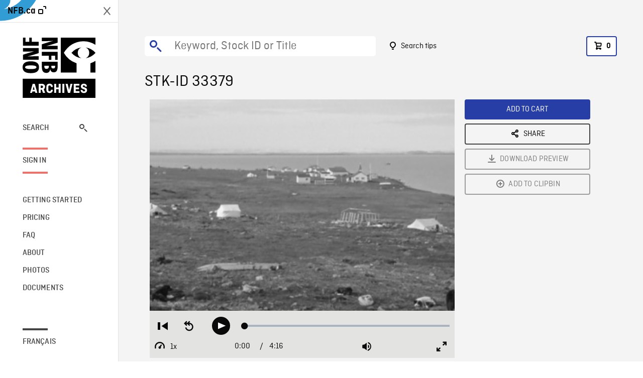

--- FILE ---
content_type: text/html; charset=utf-8
request_url: https://archives.nfb.ca/stockshot/33379/
body_size: 3144
content:


<!DOCTYPE html>
<html lang="en" class="brand-resize">
  <head>
    <!-- SEO Browser -->
    <meta charset="utf-8">
    <meta http-equiv="X-UA-Compatible" content="IE=edge">
    <meta name="viewport" content="width=device-width,initial-scale=1.0">

    <!-- SEO Robot -->
    <meta name="theme-color" content="#0085CA">
    <meta name="robots" content="index,follow">
    <meta name="googlebot" content="index,follow">

    
  





  <!-- SEO Title / Description / Alternate link -->
  <title>STK-ID 33379 - NFB Archives</title>
  <meta name="description" content="MLS of soldier of the Canadian Signal Corps taking instrument from shelter at meteorological station. MS of soldier recording temperature from thermometer in shelter. LS of Giant gold mining site at Yellowknife. LS PAN of Yellowknife. LSs of large waterfalls. LS of water at head of falls, TILT DOWN falls to bottom. PAN across settlement at Fort Reliance. Shot of men piling oil barrels in yard of small storage depot. AERIAL SHOTs of settlement at Fort Reliance. MLS of miners leaving shack settlement, cook waving them goodbye in background. AERIAL SHOTs of herd of musk ox racing across tundra, over waterfall in Mackenzie River." />
  <link rel="alternate" hreflang="fr" href="https://archives.onf.ca/plan/33379/" />

  <!-- Open Graph Share -->
  <meta property="og:title" content="STK-ID 33379">
  <meta property="og:description" content="MLS of soldier of the Canadian Signal Corps taking instrument from shelter at meteorological station. MS of soldier recording temperature from thermometer in shelter. LS of Giant gold mining site at Yellowknife. LS PAN of Yellowknife. LSs of large waterfalls. LS of water at head of falls, TILT DOWN falls to bottom. PAN across settlement at Fort Reliance. Shot of men piling oil barrels in yard of small storage depot. AERIAL SHOTs of settlement at Fort Reliance. MLS of miners leaving shack settlement, cook waving them goodbye in background. AERIAL SHOTs of herd of musk ox racing across tundra, over waterfall in Mackenzie River.">
  <meta property="og:site_name" content="NFB Archives">
  <meta property="og:locale" content="en">
  <meta property="og:type" content="website">
  
  <meta property="og:image" content="https://www3.nfb.ca/stockshot_thumbnails/DB-159/12-145-FG-04/33379/DB-159_12-145-FG-04_33379_Thumbnails.jpg">
  

  <!-- Twitter Share -->
  <meta property="twitter:card'" content="summary_large_image">
  <meta property="twitter:title" content="STK-ID 33379">
  <meta property="twitter:description" content="MLS of soldier of the Canadian Signal Corps taking instrument from shelter at meteorological station. MS of soldier recording temperature from thermometer in shelter. LS of Giant gold mining site at Yellowknife. LS PAN of Yellowknife. LSs of large waterfalls. LS of water at head of falls, TILT DOWN falls to bottom. PAN across settlement at Fort Reliance. Shot of men piling oil barrels in yard of small storage depot. AERIAL SHOTs of settlement at Fort Reliance. MLS of miners leaving shack settlement, cook waving them goodbye in background. AERIAL SHOTs of herd of musk ox racing across tundra, over waterfall in Mackenzie River.">
  
  <meta property="twitter:image" content="https://www3.nfb.ca/stockshot_thumbnails/DB-159/12-145-FG-04/33379/DB-159_12-145-FG-04_33379_Thumbnails.jpg">
  
  
  
  <meta name="google-site-verification" content="qDg4hGiuziyUtDG0mNfCghEatUmV7SKKQZw3bYbxy1Q" />
  




    <link href="/vue/css/chunk-vendors.a5d03586.css" rel="stylesheet"/>
	<link href="/vue/css/app.d83a5b3d.css" rel="stylesheet"/>
	<script defer="defer" src="/vue/js/chunk-vendors.08ed79bc0ad2f885.min.js"></script>
	<script defer="defer" src="/vue/js/app.d0589b7be1192aa6.min.js"></script>
	<script>window.GENERATED_BY_DJANGO = false</script>
	<link href="/vue/favicon.ico" rel="icon"/>

    <link href="https://dkyhanv6paotz.cloudfront.net/onfca-prod/archives/static/css/loader.0b12b3005727.css" rel="stylesheet">
    
<script type="application/ld+json">
  {
    "@context": "https://schema.org",
    "@type": "VideoObject",
    "name": "Community of the North",
    "description": "MLS of soldier of the Canadian Signal Corps taking instrument from shelter at meteorological station. MS of soldier recording temperature from thermometer in shelter. LS of Giant gold mining site at Yellowknife. LS PAN of Yellowknife. LSs of large waterfalls. LS of water at head of falls, TILT DOWN falls to bottom. PAN across settlement at Fort Reliance. Shot of men piling oil barrels in yard of small storage depot. AERIAL SHOTs of settlement at Fort Reliance. MLS of miners leaving shack settlement, cook waving them goodbye in background. AERIAL SHOTs of herd of musk ox racing across tundra, over waterfall in Mackenzie River.",
    
    "thumbnailUrl": "https://www3.nfb.ca/stockshot_thumbnails/DB-159/12-145-FG-04/33379/DB-159_12-145-FG-04_33379_Thumbnails.jpg",
    
    
    "duration": "PT0H4M16S",
    
    "contentUrl": "https://archives.nfb.ca/stockshots/videos/DB-159/12-145-FG-04/33379/DB-159_12-145-FG-04_33379_WorkingCopy.mov",
    "uploadDate": "1950"
  }
</script>

  </head>
  <body class="no-js forceScrollY">
    <div id="app">
      
<h1>STK-ID 33379</h1>
<video controls poster="https://www3.nfb.ca/stockshot_thumbnails/DB-159/12-145-FG-04/33379/DB-159_12-145-FG-04_33379_Thumbnails.jpg">
  <source src="https://archives.nfb.ca/stockshots/videos/DB-159/12-145-FG-04/33379/DB-159_12-145-FG-04_33379_WorkingCopy.mov">
</video>

<p>MLS of soldier of the Canadian Signal Corps taking instrument from shelter at meteorological station. MS of soldier recording temperature from thermometer in shelter. LS of Giant gold mining site at Yellowknife. LS PAN of Yellowknife. LSs of large waterfalls. LS of water at head of falls, TILT DOWN falls to bottom. PAN across settlement at Fort Reliance. Shot of men piling oil barrels in yard of small storage depot. AERIAL SHOTs of settlement at Fort Reliance. MLS of miners leaving shack settlement, cook waving them goodbye in background. AERIAL SHOTs of herd of musk ox racing across tundra, over waterfall in Mackenzie River.</p>
<h2>DETAILS</h2>
<dl>
  <dt>Excerpt from</dt>
  <dd>Community of the North</dd>

  
  <dt>Location</dt>
  <dd>Reliance (NWT), Yellowknife</dd>
  

  
  <dt>Year</dt>
  <dd>1950</dd>
  

  
  <dt>Collection</dt>
  <dd>National Film Board</dd>
  

  

  
  <dt>Available formats</dt>
  <dd>Digital Video Disk, Reel 35 mm, Digital Bétacam</dd>
  

  
  <dt>Shooting format</dt>
  <dd>35mm fine grain b&amp;w, 35mm neg b&amp;w</dd>
  

  
  <dt>Aspect ratio</dt>
  <dd>4/3</dd>
  

  
  <dt>Available resolutions</dt>
  <dd>720 x 486</dd>
  
</dl>

    </div>

    
<div id="archives-loader">
  <div class="logo">
    <img src="https://dkyhanv6paotz.cloudfront.net/onfca-prod/archives/static/archives-logo-v.2ed2b7370d04.svg" />
  </div>
</div>
    

<script>
window.VUE_APP_META_I18N = {
  "suffix": " - NFB Archives",
  "default": {
    "title": "NFB Archives",
    "description": "Our extensive stock footage and photos collection spans a wealth of content from Canada and around the world. Need colour footage of World War II? Climate change in the Arctic? You’ve come to the right place.\u000ACapturing over a century of history, our files and film reels are impeccably preserved, allowing for custom transfers to any resolution: SD, HD, 4K, 8K, etc."
  },
  "stockshot": {
    "title": "STK-ID {id}"
  },
  "search": {
    "title": "Search",
    "description": "Find the perfect shot with the NFB Archives advanced search tool. You can search by keywords, location, date or specific shot ID, and select multiple filters to better narrow down your results."
  },
  "cart": {
    "title": "Cart",
    "description": "Add NFB Archives stock footage to your cart to start the ordering process."
  },
  "request_list": {
    "title": "Your licence requests",
    "description": "Access the request history of your NFB Archives stock footage orders."
  },
  "request_detail": {
    "title": "Request",
    "description": "Start the ordering process by filling out the NFB Archives order request form, and then sending it to our sales agents."
  },
  "clipbin_list": {
    "title": "Clipbins",
    "description": "View all your clipbins from the NFB Archives website, and manage your different stock footage projects."
  },
  "clipbin_detail": {
    "title": "Clipbin",
    "description": "Create a clipbin to manage a project and to organize your shots on the NFB Archives stock footage platform."
  },
  "calculator": {
    "title": "Pricing calculator",
    "description": "Use the NFB Archives calculator to estimate the per\u002Dsecond price of the desired licence rights of your next stock footage order."
  },
  "404": {
    "title": "404",
    "description": "The page you are trying to reach cannot be found. Contact NFB Archives to draw this error to our attention."
  }
}
</script>

    <script src="https://dkyhanv6paotz.cloudfront.net/onfca-prod/archives/static/js/loader.1015c52469a2.js"></script>
    

    <script>
      window.VUE_APP_GTM_ID = "GTM-NMCS2FB"
      window.VUE_APP_GTM_SECOND_ID = "GTM-NLQ6TKD"
      window.VUE_APP_THUMBNAIL_PATTERN = "https://dkyhanv6paotz.cloudfront.net/live/fit-in/{width}x{height}/{path}"
      window.VUE_APP_GTM_USER_ID = ""
      window.ARCHIVES_CLIENT_ID = "013331"
      
      window.GENERATED_BY_DJANGO = true
    </script>
  </body>
</html>
